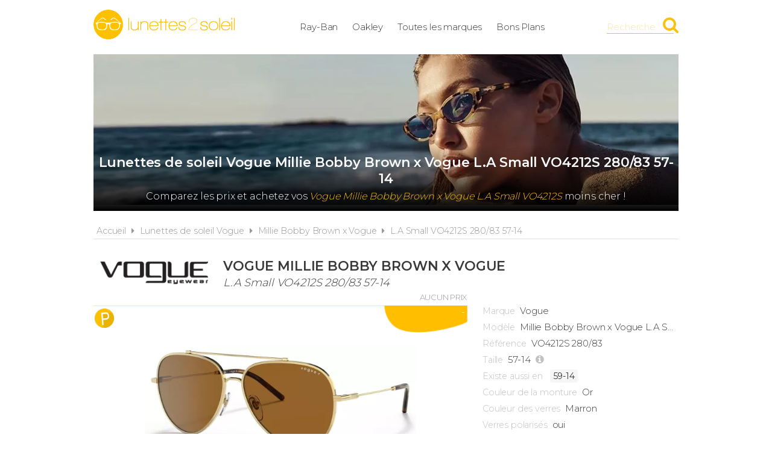

--- FILE ---
content_type: text/html; charset=UTF-8
request_url: https://www.lunettes2soleil.fr/vogue/millie-bobby-brown-x-vogue-l-a-small-vo4212s-280-83-57-14/6280
body_size: 5436
content:
<!DOCTYPE html> 
<html lang="fr" xmlns:og="http://ogp.me/ns#">
    <head>
        <meta http-equiv="Content-Type" content="text/html; charset=utf-8" /> 
        <title>Lunettes de soleil Vogue Millie Bobby Brown x Vogue L.A Small VO4212S 280/83 57-14 pas cher</title>
        <meta name="description" content="Comparez les prix des Vogue Millie Bobby Brown x Vogue L.A Small VO4212S 280/83 57-14 avant de les acheter ! Trouvez en un clic la meilleure offre du mome..." /> 
         
        <meta name="robots" content="noodp" /> 
        <meta property="og:title" content="Lunettes de soleil Vogue Millie Bobby Brown x Vogue L.A Small VO4212S 280/83 57-14 pas cher" /> 
        <meta property="og:description" content="Comparez les prix des Vogue Millie Bobby Brown x Vogue L.A Small VO4212S 280/83 57-14 avant de les acheter ! Trouvez en un clic la meilleure offre du moment parmi de nombreux marchands." /> 
        <meta property="og:type" content="article" /> 
        <meta property="og:image" content="https://www.lunettes2soleil.fr/img/produits/6280/vogue-millie-bobby-brown-x-vogue-vo4212s-280-83-57-14-6-1617888477.jpg" /> 
        <meta property="og:url" content="https://www.lunettes2soleil.fr/vogue/millie-bobby-brown-x-vogue-l-a-small-vo4212s-280-83-57-14/6280" />
        <meta property="og:locale" content="fr_FR" />
        <meta property="og:site_name" content="Lunettes2soleil.fr" />
        <meta name="viewport" content="width=device-width, initial-scale=1, minimum-scale=1, maximum-scale=5" />
        <link rel="canonical" href="https://www.lunettes2soleil.fr/vogue/millie-bobby-brown-x-vogue-l-a-small-vo4212s-280-83-57-14/6280">                <link href="/img/favicon.png" type="image/x-icon" rel="icon"/><link href="/img/favicon.png" type="image/x-icon" rel="shortcut icon"/>        <link href="https://fonts.googleapis.com/css?family=Montserrat:300,400,600&display=swap" rel="stylesheet preload" as="style"/>
        <link href="/css/site.css?1717683555" rel="stylesheet" type="text/css"/>
        <link href="/css/vendors.css?1669215778" rel="stylesheet" type="text/css" defer/>
        <link media="screen and (min-width: 768px)" href="/css/responsive.css?1717683554" rel="stylesheet" type="text/css" defer/>
        <link rel="alternate" type="application/rss+xml" title="RSS" href="https://www.lunettes2soleil.fr/rss/actualites.rss" />
                    </head>
        <body data-wr="/">
        <header class="header">
	<div class="wrapper">
		<a href="/" class="header-logo" title="Lunettes2soleil.fr, Comparateur de prix 100% lunettes de soleil de marque">Lunettes2soleil.fr</a>		<ul class="header-menu">
			<li><a href="/ray-ban" title="Lunettes de soleil Ray-Ban au meilleur prix">Ray-Ban</a></li>
			<li><a href="/oakley" title="Lunettes de soleil Oakley au meilleur prix">Oakley</a></li>
			<li><a href="/les-marques-de-lunettes-de-soleil" title="Les marques de lunettes de soleil">Toutes les marques</a></li>
						<li><a href="/promotions-et-bons-plans-lunettes-de-soleil" title="Promotions &amp; Bons Plans lunettes de soleil">Bons Plans</a></li>
		</ul>
		<i class="fa fa-bars header-menu-icon"></i>
		<div class="header-search">
			<div class="wrapper">
			<form action="/recherche/go" novalidate="novalidate" id="searchForm" method="post" accept-charset="utf-8"><div style="display:none;"><input type="hidden" name="_method" value="POST"/></div>			<input name="data[Recherche][recherche]" class="hs-field" placeholder="Rechercher une marque, un modèle, une référence..." type="text" id="RechercheRecherche"/>			<button class="hs-btn" aria-label="Rechercher" type="submit"><i class="fa fa-search"></i></button>			</form>		
			</div>
			<div class="header-search-mask"></div>
		</div>
		<span class="header-search-txt">Recherche</span>
		<i class="fa fa-search header-search-icon" title="Rechercher"></i>
	</div>
</header>        <div class="container"><div >

			<span itemprop="name" class="hid">Vogue Millie Bobby Brown x Vogue L.A Small VO4212S 280/83 57-14</span>
	<span itemprop="description" class="hid">Lunettes de soleil Vogue Millie Bobby Brown x Vogue L.A Small VO4212S 280/83 57-14</span>
	
	<div class="wrapper">
		<div class="bans">			
							<img src="/img/marques/thumbs/vogue-banniere_970x250.jpg"  width="970" height="250" alt="Lunettes de soleil Vogue Millie Bobby Brown x Vogue L.A Small VO4212S 280/83 57-14 pas cher" >				<h1 class="bans-titre"><span>Lunettes de soleil Vogue Millie Bobby Brown x Vogue L.A Small VO4212S 280/83 57-14</span></h1>				
				<h2 class="bans-stitre">Comparez les prix et achetez vos <strong>Vogue Millie Bobby Brown x Vogue L.A Small VO4212S</strong> moins cher !</h2>						
			<div class="bans-mask"></div>
		</div>	
		<nav class="fil">
			<ul itemscope itemtype="http://schema.org/BreadcrumbList">
				<li><a href="/" title="Lunettes2soleil.fr, comparateur de prix 100% solaires de marque">Accueil</a></li>
				<li class="sep"><i class="fa fa-caret-right"></i></li>
				<li itemscope itemprop="itemListElement" itemtype="http://schema.org/ListItem">
										<a href="/vogue" id="/vogue" itemid="vogue" title="Lunettes de soleil Vogue" itemscope itemtype="http://schema.org/Thing" itemprop="item"><span itemprop="name">Lunettes de soleil Vogue</span></a>
					<meta itemprop="position" content="1"/>
				</li>
								<li class="sep"><i class="fa fa-caret-right"></i></li>
				<li itemscope itemprop="itemListElement" itemtype="http://schema.org/ListItem">
										<a href="/vogue/millie-bobby-brown-x-vogue" id="/vogue/millie-bobby-brown-x-vogue" itemid="vogue-millie-bobby-brown-x-vogue" title="Vogue Millie Bobby Brown x Vogue" itemscope itemtype="http://schema.org/Thing" itemprop="item"><span itemprop="name">Millie Bobby Brown x Vogue</span></a>
					<meta itemprop="position" content="2"/>
				</li>	
								<li class="sep"><i class="fa fa-caret-right"></i></li>
				<li itemscope itemprop="itemListElement" itemtype="http://schema.org/ListItem">
										<a href="/vogue/millie-bobby-brown-x-vogue-l-a-small-vo4212s-280-83-57-14/6280" id="/vogue/millie-bobby-brown-x-vogue-l-a-small-vo4212s-280-83-57-14/6280" itemid="p6280" title="Vogue Millie Bobby Brown x Vogue L.A Small VO4212S 280/83 57-14" itemscope itemtype="http://schema.org/Thing" itemprop="item"><span itemprop="name">L.A Small VO4212S 280/83 57-14</span></a>
					<meta itemprop="position" content="3"/>
				</li>
			</ul>
		</nav>

		<div class="prodf-header">
			<a href="/vogue/toutes-les-lunettes" class="prodf-logo">
				<img src="/img/marques/thumbs/vogue-logo_0x80.jpg"  width="385" height="80" alt="Lunettes de soleil Vogue" >			</a>
			<h2 class="prodf-libelle"><strong>Vogue Millie Bobby Brown x Vogue</strong> <span>L.A Small VO4212S 280/83 57-14</span></h2>		</div>

		<div class="prodf">
			<span class="hid" itemprop="url">https://www.lunettes2soleil.fr/vogue/millie-bobby-brown-x-vogue-l-a-small-vo4212s-280-83-57-14/6280</span>			<span class="hid" itemprop="sku">805659747109</span>			<span class="hid" itemprop="gtin13">0805659747109</span>
			<a href="/img/produits/6280/thumbs/vogue-millie-bobby-brown-x-vogue-vo4212s-280-83-57-14-6-1617888477_1000x0.jpg" class="prodf-img zoom-img" rel="6280" title="Vogue Millie Bobby Brown x Vogue L.A Small VO4212S 280/83 57-14"><img src="/img/site/pixel.png"  width="579" height="260" class="img-off" alt="Vogue Millie Bobby Brown x Vogue L.A Small VO4212S 280/83 57-14" itemprop="image" data-src="produits/6280/thumbs/vogue-millie-bobby-brown-x-vogue-vo4212s-280-83-57-14-6-1617888477_0x260.jpg" ></a>
			<div class="prodf-imgs">
												<a href="/img/produits/6280/thumbs/vogue-millie-bobby-brown-x-vogue-vo4212s-280-83-57-14-5-1617888477_1000x0.jpg" class="zoom-img" rel="6280" title="Vogue Millie Bobby Brown x Vogue L.A Small VO4212S 280/83 57-14"><img src="/img/site/pixel.png"  width="184" height="80" class="img-off" alt="Vogue Millie Bobby Brown x Vogue L.A Small VO4212S 280/83 57-14" data-src="produits/6280/thumbs/vogue-millie-bobby-brown-x-vogue-vo4212s-280-83-57-14-5-1617888477_0x80.jpg" ></a>
								<a href="/img/produits/6280/thumbs/vogue-millie-bobby-brown-x-vogue-vo4212s-280-83-57-14-4-1617888477_1000x0.jpg" class="zoom-img" rel="6280" title="Vogue Millie Bobby Brown x Vogue L.A Small VO4212S 280/83 57-14"><img src="/img/site/pixel.png"  width="156" height="80" class="img-off" alt="Vogue Millie Bobby Brown x Vogue L.A Small VO4212S 280/83 57-14" data-src="produits/6280/thumbs/vogue-millie-bobby-brown-x-vogue-vo4212s-280-83-57-14-4-1617888477_0x80.jpg" ></a>
								<a href="/img/produits/6280/thumbs/vogue-millie-bobby-brown-x-vogue-vo4212s-280-83-57-14-3-1617888477_1000x0.jpg" class="zoom-img" rel="6280" title="Vogue Millie Bobby Brown x Vogue L.A Small VO4212S 280/83 57-14"><img src="/img/site/pixel.png"  width="145" height="80" class="img-off" alt="Vogue Millie Bobby Brown x Vogue L.A Small VO4212S 280/83 57-14" data-src="produits/6280/thumbs/vogue-millie-bobby-brown-x-vogue-vo4212s-280-83-57-14-3-1617888477_0x80.jpg" ></a>
								<a href="/img/produits/6280/thumbs/vogue-millie-bobby-brown-x-vogue-vo4212s-280-83-57-14-2-1617888477_1000x0.jpg" class="zoom-img" rel="6280" title="Vogue Millie Bobby Brown x Vogue L.A Small VO4212S 280/83 57-14"><img src="/img/site/pixel.png"  width="149" height="80" class="img-off" alt="Vogue Millie Bobby Brown x Vogue L.A Small VO4212S 280/83 57-14" data-src="produits/6280/thumbs/vogue-millie-bobby-brown-x-vogue-vo4212s-280-83-57-14-2-1617888477_0x80.jpg" ></a>
								<a href="/img/produits/6280/thumbs/vogue-millie-bobby-brown-x-vogue-vo4212s-280-83-57-14-1-1617888477_1000x0.jpg" class="zoom-img" rel="6280" title="Vogue Millie Bobby Brown x Vogue L.A Small VO4212S 280/83 57-14"><img src="/img/site/pixel.png"  width="188" height="80" class="img-off" alt="Vogue Millie Bobby Brown x Vogue L.A Small VO4212S 280/83 57-14" data-src="produits/6280/thumbs/vogue-millie-bobby-brown-x-vogue-vo4212s-280-83-57-14-1-1617888477_0x80.jpg" ></a>
							</div>	

			<span class="prodf-pol tip" tip-content="Verres polarisés" title="Verres polarisés"></span>			
			<div class="prodf-prix" itemprop="offers" itemscope itemtype="http://schema.org/AggregateOffer">
				<meta itemprop="priceCurrency" content="EUR" />
									<span class="lib off">Aucun prix</span>
					<span class="px">-</span>
							</div>

			<div class="prodf-data">
				<ul class="prodf-infos">
					<li><label>Marque</label><span itemprop="brand" itemtype="https://schema.org/Brand" itemscope>Vogue<meta itemprop="name" content="Vogue" /></span></li>					<li><label>Modèle</label><span itemprop="category">Millie Bobby Brown x Vogue</span> L.A Small</li>										<li><label>Référence</label><span itemprop="model">VO4212S 280/83</span></li>											<li><label>Taille</label>57-14						<a href="#" class="btn-plus" data-popup="tailles-popup" title="Voir les dimensions exactes"><i class="fa fa-info-circle"></i><span>dimensions</span></a>						</li>
																<li><label>Existe aussi en</label>
						<a href="/vogue/millie-bobby-brown-x-vogue-l-a-medium-vo4212s-280-83-59-14/6281" class="btn-taille" title="Vogue Millie Bobby Brown x Vogue L.A Medium VO4212S 280/83 59-14">59-14</a>						</li>
																				<li><label>Couleur de la monture</label>Or</li>					<li><label>Couleur des verres</label>Marron</li>					<li><label>Verres polarisés</label>oui</li>
										<li><label>Genre</label>Femme</li>					<li><label>Modèle sorti en</label><span itemprop="releaseDate">2021</span></li>				</ul>
				<ul class="prodf-actions">
					<li class="prodf-action-alerte tip" data-popup="alerte-popup" tip-content="Créer une <strong>alerte</strong> pour être informé de la <strong>baisse de prix</strong> du produit" title="Créer une alerte pour être informé de la baisse de prix du produit"><i class="fa fa-bell fa-fw"></i><span>Alerte Prix</span></li>	
					<li class="prodf-action-ami tip" data-popup="ami-popup" tip-content="Envoyer le <strong>bon plan</strong> par mail à vos amis" title="Envoyer le bon plan par mail à vos amis"><i class="fa fa-paper-plane fa-fw"></i><span>Envoyer</span></li>
					<li class="partage tip" data-popup="partage-popup" tip-content="Partager le <strong>bon plan</strong> sur les réseaux sociaux" title="Partager le bon plan sur les réseaux sociaux"><i class="fa fa-share-alt fa-fw"></i><span>Partager</span></li>
				</ul>
				<div class="tailles-popup to-popup">
	<p class="popup-titre">Détail des dimensions</p>
	<p class="popup-stitre"><strong>Vogue Millie Bobby Brown x Vogue L.A Small VO4212S 280/83 57-14</strong></p>
	<div class="popup-content">
		<ul class="tailles">
			<li>
				<img src="/img/site/t_largeur.png" class="taille-picto" alt="Largeur de la monture"/>	
	   			<span class="taille-txt">Largeur de la monture</span>
	   			<span class="taille-val"> mm</span>
		   	</li>
	   		<li>
	   			<img src="/img/site/t_largeur_verre.png" class="taille-picto" alt="Largeur du verre"/>	   			<span class="taille-txt">Largeur du verre</span>
	   			<span class="taille-val">57 mm</span>
		   	</li>
	   		<li>
	   			<img src="/img/site/t_hauteur_verre.png" class="taille-picto" alt="Hauteur du verre"/>	   			<span class="taille-txt">Hauteur du verre</span>
	   			<span class="taille-val"> mm</span>
		   	</li>
	   		<li>
	   			<img src="/img/site/t_nez.png" class="taille-picto" alt="Largeur du pont"/>	   			<span class="taille-txt">Largeur du pont</span>
	   			<span class="taille-val">14 mm</span>
		   	</li>
	   		<li>
	   			<img src="/img/site/t_branche.png" class="taille-picto" alt="Longueur des branches"/>	   			<span class="taille-txt">Longueur des branches</span>
	   			<span class="taille-val">140 mm</span>
		   	</li>
		</ul>
	</div>
</div>				<div class="alerte-popup to-popup">
	<p class="popup-titre">Créer une alerte prix</p>
	<p class="popup-stitre">Soyez immédiatement informé de la baisse de prix du produit</p>
	<div class="notif notif-info"><p><strong>Vogue Millie Bobby Brown x Vogue L.A Small VO4212S 280/83 57-14</strong><br>Le meilleur prix est actuellement de <strong>-</strong></p></div>
	<div class="popup-content">
		<form action="/alertes/creer" id="formAlerte" class="popup-form" autocomplete="off" method="post" accept-charset="utf-8"><div style="display:none;"><input type="hidden" name="_method" value="POST"/></div>		<input type="hidden" name="data[Alerte][produit_id]" value="6280" id="AlerteProduitId"/>		<div class="popup-form-result"></div>
		<div class="popup-form-fields">
			<div class="input text required"><i class="fa fa-euro fa-fw" title="A partir de quel prix souhaitez-vous être alerté ?"></i><input name="data[Alerte][prix]" placeholder="A partir de quel prix souhaitez-vous être alerté ?" type="text" id="AlertePrix" required="required"/></div>			<div class="input email required"><i class="fa fa-envelope fa-fw" title="Veuillez indiquer votre adresse email"></i><input name="data[Alerte][email]" placeholder="Veuillez saisir votre adresse email" maxlength="255" type="email" id="AlerteEmail" required="required"/></div>			<div class="submit"><input type="submit" value="Créer une alerte"/></div>	
		</div>
		</form>	
	</div>
</div>				<div class="ami-popup to-popup">
	<p class="popup-titre">Envoyer à un ami</p>
	<p class="popup-stitre">Faites profiter vos amis des bons plans trouvés sur Lunettes2soleil.fr</p>
	<div class="notif notif-info"><p>Le lien vers le produit sera automatiquement ajouté à votre message</p></div>
	<div class="popup-content">
		<form action="/contact/ami" id="formAmi" class="popup-form" novalidate="novalidate" autocomplete="off" method="post" accept-charset="utf-8"><div style="display:none;"><input type="hidden" name="_method" value="POST"/></div>		<input type="hidden" name="data[Contact][produit_id]" value="6280" id="ContactProduitId"/>		<div class="popup-form-result"></div>
		<div class="popup-form-fields">
			<div class="input text required"><i class="fa fa-envelope fa-fw" title="Veuillez indiquer votre adresse email"></i><input name="data[Contact][from]" placeholder="Votre adresse email" type="text" id="ContactFrom" required="required"/></div>			<div class="input text required"><i class="fa fa-envelope fa-fw" title="Veuillez indiquer l'adresse email du destinataire"></i><input name="data[Contact][email]" placeholder="Adresse email du destinataire" maxlength="255" type="text" id="ContactEmail" required="required"/></div>			<div class="input text required"><i class="fa fa-user fa-fw" title="Veuillez indiquer votre nom"></i><input name="data[Contact][nom]" placeholder="Veuillez indiquer votre nom" maxlength="45" type="text" id="ContactNom" required="required"/></div>			<div class="input textarea required"><i class="fa fa-comment fa-fw" title="Votre message"></i><textarea name="data[Contact][message]" placeholder="Votre message" cols="30" rows="6" id="ContactMessage" required="required"></textarea></div>			<div class="submit"><input type="submit" value="Envoyer"/></div>		</div>
		</form>	
	</div>
</div>				<div class="partage-popup to-popup">
	<p class="popup-titre">Partager sur les réseaux sociaux</p>
	<p class="popup-stitre">Cliquez sur le réseau de votre choix pour partager l'information</p>
	<div class="partage-links">
		<a href="#" class="partage-picto partage-facebook" data-url="http://www.lunettes2soleil.fr/vogue/millie-bobby-brown-x-vogue-l-a-small-vo4212s-280-83-57-14/6280"><i class="fa fa-facebook-square"></i></a>
		<a href="#" class="partage-picto partage-twitter" data-url="http://www.lunettes2soleil.fr/vogue/millie-bobby-brown-x-vogue-l-a-small-vo4212s-280-83-57-14/6280"><i class="fa fa-twitter-square"></i></a>
		<a href="#" class="partage-picto partage-pinterest" data-url="http://www.lunettes2soleil.fr/vogue/millie-bobby-brown-x-vogue-l-a-small-vo4212s-280-83-57-14/6280"><i class="fa fa-pinterest-square"></i></a>
		<a href="#" class="partage-picto partage-linkedin" data-url="http://www.lunettes2soleil.fr/vogue/millie-bobby-brown-x-vogue-l-a-small-vo4212s-280-83-57-14/6280"><i class="fa fa-linkedin-square"></i></a>
	</div>
</div>				<a href="#" class="prodf-btn-px off">Comparer les prix</a>			</div>
		</div>

		<div class="sec sec-white prodf-comp">
			<h3 class="prodf-titre">Comparateur de prix <span>Vogue Millie Bobby Brown x Vogue L.A Small VO4212S 280/83 57-14</span></h3>
						<div class="tac">
				<div class="notif notif-info"><i class="fa fa-info-circle"></i> &nbsp;Nous ne disposons d'aucun prix car ce produit n'est <u>actuellement pas vendu par nos marchands partenaires</u></div>
			</div>
					</div>

			

		

		
					<div class="sec">
				<h3 class="prodf-titre">Vidéos <span>Vogue Millie Bobby Brown x Vogue L.A Small VO4212S 280/83</span></h3>
				<div class="prodf-videos">
																<a href="https://www.youtube-nocookie.com/embed/r6b8wNmA400" class="prodf-video zoom-video" title="MBBdiaries : Florence by Mills - Nouvelle collection Millie Bobby Brown x Vogue Eyewear">
							<img src="https://img.youtube.com/vi/r6b8wNmA400/0.jpg" alt="MBBdiaries : Florence by Mills - Nouvelle collection Millie Bobby Brown x Vogue Eyewear"/>							<span></span><i class="fa fa-play-circle"></i>
						</a>
											<a href="https://www.youtube-nocookie.com/embed/fSJujOYhsFw" class="prodf-video zoom-video" title="Millie Bobby Brown présente sa nouvelle collection MBB x Vogue Eyewear. #MBBDIARIES">
							<img src="https://img.youtube.com/vi/fSJujOYhsFw/0.jpg" alt="Millie Bobby Brown présente sa nouvelle collection MBB x Vogue Eyewear. #MBBDIARIES"/>							<span></span><i class="fa fa-play-circle"></i>
						</a>
											<a href="https://www.youtube-nocookie.com/embed/gCjdihspkPo" class="prodf-video zoom-video" title="Millie Bobby Brown dévoile sa collection capsule - MBB x Vogue Eyewear">
							<img src="https://img.youtube.com/vi/gCjdihspkPo/0.jpg" alt="Millie Bobby Brown dévoile sa collection capsule - MBB x Vogue Eyewear"/>							<span></span><i class="fa fa-play-circle"></i>
						</a>
											<a href="https://www.youtube-nocookie.com/embed/WF_703IBiT4" class="prodf-video zoom-video" title="Millie Bobby Brown présente sa règle n°1 - MBB x Vogue Eyewear">
							<img src="https://img.youtube.com/vi/WF_703IBiT4/0.jpg" alt="Millie Bobby Brown présente sa règle n°1 - MBB x Vogue Eyewear"/>							<span></span><i class="fa fa-play-circle"></i>
						</a>
											<a href="https://www.youtube-nocookie.com/embed/lf7Gvn6qmWw" class="prodf-video zoom-video" title="Millie Bobby Brown présente sa règle n°2 - MBB x Vogue Eyewear">
							<img src="https://img.youtube.com/vi/lf7Gvn6qmWw/0.jpg" alt="Millie Bobby Brown présente sa règle n°2 - MBB x Vogue Eyewear"/>							<span></span><i class="fa fa-play-circle"></i>
						</a>
											<a href="https://www.youtube-nocookie.com/embed/XZ_Qk-6t62o" class="prodf-video zoom-video" title="Millie Bobby Brown présente sa règle n°3 - MBB x Vogue Eyewear">
							<img src="https://img.youtube.com/vi/XZ_Qk-6t62o/0.jpg" alt="Millie Bobby Brown présente sa règle n°3 - MBB x Vogue Eyewear"/>							<span></span><i class="fa fa-play-circle"></i>
						</a>
											<a href="https://www.youtube-nocookie.com/embed/1LgFF_WK1IE" class="prodf-video zoom-video" title="Millie Bobby Brown présente sa règle n°4- MBB x Vogue Eyewear">
							<img src="https://img.youtube.com/vi/1LgFF_WK1IE/0.jpg" alt="Millie Bobby Brown présente sa règle n°4- MBB x Vogue Eyewear"/>							<span></span><i class="fa fa-play-circle"></i>
						</a>
											<a href="https://www.youtube-nocookie.com/embed/tGRMZqoomMM" class="prodf-video zoom-video" title="Millie Bobby Brown présente sa règle n°5 - MBB x Vogue Eyewear">
							<img src="https://img.youtube.com/vi/tGRMZqoomMM/0.jpg" alt="Millie Bobby Brown présente sa règle n°5 - MBB x Vogue Eyewear"/>							<span></span><i class="fa fa-play-circle"></i>
						</a>
											<a href="https://www.youtube-nocookie.com/embed/kqy6wIeUsVI" class="prodf-video zoom-video" title="Millie Bobby Brown présente sa règle n°6 - MBB x Vogue Eyewear">
							<img src="https://img.youtube.com/vi/kqy6wIeUsVI/0.jpg" alt="Millie Bobby Brown présente sa règle n°6 - MBB x Vogue Eyewear"/>							<span></span><i class="fa fa-play-circle"></i>
						</a>
									</div>
			</div>
		
				<div class="prodf-titre">
			Autres lunettes <span>Vogue Millie Bobby Brown x Vogue</span>			
			
			<a href="/vogue/millie-bobby-brown-x-vogue" title="Lunettes de soleil Vogue Millie Bobby Brown x Vogue" class="link-all">Toutes les <strong>Vogue Millie Bobby Brown x Vogue</strong></a>		</div>
		
		<div class="prodsh">
												<a href="https://www.lunettes2soleil.fr/vogue/millie-bobby-brown-x-vogue-london-vo5393s-29501a-54-19/6288" title="Lunettes de soleil Vogue Millie Bobby Brown x Vogue - VO5393S 29501A  54-19" class="prodl">
				<span class="prodl-img"><img src="/img/site/pixel.png"  width="176" height="80" class="img-off" alt="Lunettes de soleil Vogue Millie Bobby Brown x Vogue - VO5393S 29501A  54-19 pas cher" data-src="produits/6288/thumbs/vogue-millie-bobby-brown-x-vogue-vo5393s-29501a-54-19-6-1617891134_0x80.jpg" ></span>
								<span class="prodl-marque ">Vogue Millie Bobby Brown x Vogue</span>
				<span class="prodl-libelle">LONDON</span>				<span class="prodl-ref">VO5393S 29501A  54-19</span>
				<span class="prodl-prix"><span>49<sup>&euro; 50</sup></span></span>
			</a>
												<a href="https://www.lunettes2soleil.fr/vogue/millie-bobby-brown-x-vogue-choose-happy-vo5317s-2811x0-49-17/5373" title="Lunettes de soleil Vogue Millie Bobby Brown x Vogue - VO5317S 2811X0 49-17" class="prodl">
				<span class="prodl-img"><img src="/img/site/pixel.png"  width="232" height="80" class="img-off" alt="Lunettes de soleil Vogue Millie Bobby Brown x Vogue - VO5317S 2811X0 49-17 pas cher" data-src="produits/5373/thumbs/vogue-millie-bobby-brown-x-vogue-vo5317s-2811x0-49-17-1-1611321842_0x80.jpg" ></span>
								<span class="prodl-marque ">Vogue Millie Bobby Brown x Vogue</span>
				<span class="prodl-libelle">CHOOSE HAPPY</span>				<span class="prodl-ref">VO5317S 2811X0 49-17</span>
				<span class="prodl-prix"><span>72<sup>&euro; 00</sup></span></span>
			</a>
												<a href="https://www.lunettes2soleil.fr/vogue/millie-bobby-brown-x-vogue-you-are-a-star-medium-vo4165s-848-13-29-12/5426" title="Lunettes de soleil Vogue Millie Bobby Brown x Vogue - VO4165S 848/13 29-12" class="prodl">
				<span class="prodl-img"><img src="/img/site/pixel.png"  width="282" height="80" class="img-off" alt="Lunettes de soleil Vogue Millie Bobby Brown x Vogue - VO4165S 848/13 29-12 pas cher" data-src="produits/5426/thumbs/vogue-millie-bobby-brown-x-vogue-vo4165s-848-13-24-12-1-1611754732_0x80.jpg" ></span>
								<span class="prodl-marque ">Vogue Millie Bobby Brown x Vogue</span>
				<span class="prodl-libelle">YOU ARE A STAR Medium</span>				<span class="prodl-ref">VO4165S 848/13 29-12</span>
				<span class="prodl-prix"><span>91<sup>&euro; 86</sup></span></span>
			</a>
					</div>
			

		<div class="clear"></div>
	</div>
</div></div>
                    <footer class="footer">
	<div class="wrapper">
		<ul class="footer-menu">
			<li><a href="/actualites" title="Actualités des lunettes de soleil">Actualités</a></li>
									<li><a href="https://www.lunettes2soleil.fr/pages/lunettes2soleil-comparateur-de-prix-lunettes-de-soleil-de-marque/2" title="Lunettes2soleil.fr, comparateur de prix 100% solaires de marque">A propos</a></li>
									<li><a href="https://www.lunettes2soleil.fr/pages/conditions-generales-d-utilisation/4" title="Conditions d&#039;utilisation">Conditions d&#039;utilisation</a></li>
									<li><a href="https://www.lunettes2soleil.fr/pages/notre-politique-relative-aux-cookies/6" title="Cookies">Cookies</a></li>
									<li><a href="https://www.lunettes2soleil.fr/plan-du-site" title="Plan du site">Plan du site</a></li>
									<li><a href="https://www.lunettes2soleil.fr/pages/nous-contacter/3" title="Contact">Contact</a></li>
					</ul>
		<div class="footer-txt">
			<p><i class="fa fa-quote-right"></i>En quelques mots</p>
			<p>Lunettes2soleil.fr est un comparateur de prix<br>&nbsp;dédié aux lunettes de soleil de marque.<br>&nbsp;Profitez des meilleurs prix du moment.<br>&nbsp;Achetez vos paires de solaires moins chères.</p>
		</div>
		<div class="footer-stats">
						<p><i class="fa fa-pie-chart"></i>Quelques chiffres</p>
			<ul>
				<li><strong>70</strong> visiteurs ces 30 dernières minutes</li>
				<li><strong>67</strong> marchands partenaires</li>
				<li><strong>16933</strong> lunettes de soleil</li>
				<li><strong>25416</strong> prix référencés</li>
			</ul>
		</div>
		<div class="footer-social">
			<p>Suivez-nous !</p>
			<ul>
				<li><a href="https://www.facebook.com/lunettes2soleil.fr" target="_blank" title="Lunettes2soleil.fr sur Facebook" rel="noreferrer"><i class="fa fa-facebook-square"></i></a></li>
				<li><a href="https://www.instagram.com/lunettes2soleil.fr/" target="_blank" title="Lunettes2soleil.fr sur Instagram" rel="noreferrer"><i class="fa fa-instagram"></i></a></li>
				<li><a href="https://www.pinterest.fr/lunettes2soleil_fr" target="_blank" title="Lunettes2soleil.fr sur Pinterest" rel="noreferrer"><i class="fa fa-pinterest-square"></i></a></li>
				<li><a href="https://www.youtube.com/channel/UCfGYutgZfkNkF96MyMLZzpA" target="_blank" title="Lunettes2soleil.fr sur YouTube" rel="noreferrer"><i class="fa fa-youtube-play"></i></a></li>
				<li><a href="https://twitter.com/l2s_fr" target="_blank" title="Lunettes2soleil.fr sur Twitter" rel="noreferrer"><i class="fa fa-twitter-square"></i></a></li>
			</ul>
		</div>
		<div class="footer-leg">©2026 Lunettes2soleil.fr. Tous droits réservés.</div>
	</div>
</footer>        <script type="text/javascript" src="/js/site.min.js?1727381047" defer></script>
        
    </body>
</html>

--- FILE ---
content_type: text/css
request_url: https://www.lunettes2soleil.fr/css/responsive.css?1717683554
body_size: 4560
content:
.not-mobile{display:none}.mobile-on{display:block}.mobile-off{display:none}@media (min-width: 768px){.mobile-on{display:none !important}.mobile-off{display:block !important}body{font-size:14px}.content h1{font-size:24px;margin-bottom:12px}.content h2{margin-top:24px;margin-bottom:12px;font-size:22px}.content h3{margin-top:24px;margin-bottom:12px;font-size:20px}.content h4{margin-top:24px;margin-bottom:12px;font-size:18px}.content h5{margin-top:24px;margin-bottom:12px;font-size:17px}.content h6{margin-top:24px;margin-bottom:12px;font-size:16px}.content p{margin-bottom:12px}.content hr{margin:12px 0}.content ul{list-style:none;margin-bottom:12px}.content ul li{padding-left:12px}.content ul li::before{content:'-';margin-right:12px}.content blockquote{margin-left:24px;margin-bottom:12px;padding:12px 0 12px 24px}.content .img-full{margin:7px auto 12px}.content .btn{min-width:230px}.wrapper{width:750px;padding:0}.wrapper-prods .fil{margin-bottom:10px}.container{margin-bottom:30px}.header{position:fixed;top:0;height:80px;z-index:1000;padding:0}.header-logo{position:absolute;top:16px;left:0;z-index:1002;width:234px;height:50px;margin:0}.header-menu{position:absolute;top:24px;left:240px;right:30px;z-index:1001;width:auto;height:42px;line-height:42px;margin-left:0;text-align:center;border-top:none}.header-menu li{display:inline-block;padding:0;margin:0 5px;background-color:transparent;border-bottom:none}.header-menu a{font-size:15px;font-weight:300;color:#393939;text-transform:none}.header-menu a:hover{color:#fcc010}.header-menu-icon{display:none}.header-search form{width:100%}.header-search-icon{top:30px;right:0;font-size:28px;color:#fcc010}.banh{height:309px;border-bottom:0}.banh-titre{bottom:60px;font-size:28px;line-height:30px;padding:0;color:#fff;text-shadow:rgba(0,0,0,0.5) 1px 1px 5px}.banh-stitre{display:block;position:absolute;bottom:25px;left:0;right:0;width:100%;margin:auto;z-index:901;color:#fff;font-size:17px;line-height:18px;font-weight:100;text-align:center;text-shadow:rgba(0,0,0,0.5) 1px 1px 5px}.banh-stitre strong{font-weight:300;color:#fcc010}.banh-stitre strong span{color:#ffe5a4}.bans{height:auto;background-color:transparent;overflow:hidden;border:none}.bans img{z-index:899;display:block;width:100%;height:auto}.bans img.bw{-webkit-filter:grayscale(100%);filter:grayscale(100%)}.bans-mask{display:block;position:absolute;bottom:0;left:0;right:0;z-index:900;height:40%;background-image:url('[data-uri]');background-size:100%;background-image:-webkit-gradient(linear, 50% 0%, 50% 100%, color-stop(0%, rgba(0,0,0,0)),color-stop(100%, #000000));background-image:-moz-linear-gradient(rgba(0,0,0,0),#000000);background-image:-webkit-linear-gradient(rgba(0,0,0,0),#000000);background-image:linear-gradient(rgba(0,0,0,0),#000000)}.bans-titre{position:absolute;bottom:35px;left:0;right:0;margin:auto;z-index:901;color:#fff;font-size:20px;line-height:30px;padding:0}.bans-titre span{display:inline-block;vertical-align:middle;line-height:normal}.bans-stitre{display:block;position:absolute;bottom:12px;left:0;right:0;width:100%;margin:auto;z-index:901;color:#fff;font-size:15px;line-height:18px;font-weight:100;text-align:center}.bans-stitre strong{font-weight:300;color:#fcc010;font-style:italic}.bans-stitre strong span{color:#ffe5a4}.bans-stitre em{font-weight:300;font-style:normal}.titre{padding:5px 0 0;font-size:20px !important}.titre span{margin-left:5px;display:inline}a.link-all{right:0;font-size:14px;padding:5px 10px}.fil{display:block;padding:0;margin-bottom:30px;padding-left:5px;border-bottom:1px solid #e0e0e0;font-size:0.95em;line-height:26px;color:#999}.fil ul{display:inline-block}.fil li{display:inline-block;margin-right:5px}.fil a{color:inherit;font-weight:300}.prez{text-align:center}.prez div{display:inline-block;width:330px;min-height:230px;margin:0 20px;padding-bottom:20px;vertical-align:top}.content-hbp{position:relative;height:230px;margin-bottom:15px;overflow:hidden}.content-hbp .promos{display:block;position:absolute;top:44px;right:0;z-index:2;width:187px;height:165px;padding-left:10px;background-color:#fff}.content-hbp .promos .promos-img{display:block}.content-hbp .promos .promo-img{width:177px;height:165px}.content-htv{height:220px}.content-txth{padding:0 0}.prods-nb{height:auto}.prods-nb br{display:none}.prodsh{height:170px;margin-bottom:20px}.prodsh.two{height:355px}.prodsl{text-align:left;clear:none}.prodl{width:177px;margin:0 10px 15px 0}.prodl:nth-child(2n){margin:0 10px 15px 0}.prodl:nth-child(4n){margin:0 0 15px 0}.prodl-img{top:38px;left:0;right:0;margin:auto;width:160px;height:65px}.prodl-prix{top:0;font-size:28px}.lprod{height:50px;padding:5px 5px 5px 115px}.lprod:hover{background-color:#ecf0f1;border-bottom:1px solid #fcc010}.lprod-img{width:100px;height:40px;background-color:#fff}.lprod-img img{max-width:85px;max-height:40px}.lprod-dat{position:absolute;top:3px;right:5px;bottom:0;width:150px;text-align:right}.lprod-prix{right:0}.lprod-prix span{font-size:26px}.prodf{position:relative}.prodf-header{height:70px;margin:0 0 10px 0;text-align:left;padding-left:10px}.prodf-logo{float:left;height:50px;line-height:50px;vertical-align:middle;text-align:left;margin-right:20px}.prodf-logo img{vertical-align:middle}.prodf-libelle{float:left;margin:0 15px 0 0;height:50px;text-align:left}.prodf-libelle strong{font-size:20px;line-height:25px}.prodf-libelle span{font-size:17px;line-height:25px}.prodf-img{width:450px;height:300px;line-height:300px;margin:0}.prodf-img img{max-width:380px;max-height:300px}.prodf-imgs{width:450px;height:80px !important}.prodf-imgs a{padding-top:20px}.prodf-imgs a img{height:40px}.prodf-imgs-slider{width:400px;height:80px;margin:0 0 0 25px}.prodf-imgs-slider-btn{top:322px}.prodf-imgs-slider-next{right:300px}.prodf-pol{width:28px;height:28px}.prodf-prix{right:300px;width:128px;height:42px}.prodf-prix span.px a{font-size:32px;line-height:35px}.prodf-prix span.lib{top:-18px;font-size:12px}.prodf-data{position:absolute;top:-5px;left:465px;width:285px;height:385px}.prodf-infos{padding-top:0}.prodf-infos li{display:block;width:100%;height:25px;padding-left:0;margin-bottom:0;line-height:25px;text-align:left}.prodf-infos a.btn-plus i{font-size:1.2em}.prodf-infos a.btn-plus i+span{display:none}.prodf-actions{position:absolute;bottom:30px;width:280px;height:55px;overflow:hidden}.prodf-actions li{margin-left:2px;padding:8px 4px 2px;cursor:pointer}.prodf-actions li:first-child{margin-left:0px}.prodf-actions li:hover i{-moz-transform:rotate(10deg);-ms-transform:rotate(10deg);-webkit-transform:rotate(10deg);transform:rotate(10deg)}.prodf-actions i{display:block;float:none;margin:0 auto 4px;font-size:1.4em;-moz-transition:all .15s ease-in-out;-o-transition:all .15s ease-in-out;-webkit-transition:all .15s ease-in-out;transition:all .15s ease-in-out}.prodf-actions span{display:block;height:18px;font-size:0.85em;overflow:hidden}.prodf-btn-px{position:absolute;bottom:0px;left:0;width:280px;margin-top:0;height:34px;padding:0;font-size:15px;line-height:34px}.prodf-titre{padding:15px 0 0 0;margin:0 0 20px 0 !important;font-size:20px;text-align:left}.prodf-titre span{display:inline;margin-left:5px;font-weight:300;font-size:0.85em;text-transform:none}.prodf-stitre{padding-top:10px;margin-bottom:20px;font-size:14px}.prodf-decs{margin-bottom:30px;padding-bottom:15px}.prodf-dec{width:160px;height:114px;margin:0 5px 15px}.prodf-dec-img{top:5px;height:48px}.prodf-dec-libelle{bottom:20px;font-size:14px}.prodf-dec-libelle span{display:block;font-size:13px;text-align:center}.prodf-dec-prix{font-size:18px;line-height:18px}.prodf-dec-prix sup{font-size:0.7em}.prodf-px-logo{left:10px}.prodf-px-date{display:block;position:absolute;top:16px !important;left:170px;width:250px;text-align:center;line-height:14px;font-size:12px;color:#999;font-style:italic}.prodf-px-date span{margin-left:2px;font-weight:600;color:#393939}.prodf-px-prix{right:150px;width:140px;font-size:24px}.prodf-px-btn{right:10px;width:120px;height:26px;line-height:26px}.prodf-px-btn span{display:inline}.prodf-px-legende br{display:block;height:0}.prodf-videos{text-align:left}.prodf-video{margin:2px 10px 2px 0}.tailles li{display:inline-block;padding:0;width:170px}.taille-picto{height:60px}.taille-txt{font-size:0.9em}.promos-img{display:none}.promos-ban{display:block}.promos-ban{position:relative;width:728px;height:100px;margin:0 auto 20px}.promos-ban .promo-ban{position:absolute;top:0;left:0;display:block;width:728px;height:90px}.promos-ban .lSSlideOuter .lSPager.lSpg{margin-top:5px !important}.pns-off{padding:10x 0 40px;font-size:1.6em;line-height:1.1}.pns{text-align:left}.pn{position:relative;height:auto;min-height:300px;text-align:left;padding-left:325px}.pn-img{position:absolute;top:15px;left:0;margin:0}.pn-lib{font-size:18px !important;margin-bottom:15px}.pn-lib span{display:block;margin-bottom:5px}.pn-lib span:after{content:''}.pn-txt{display:block;margin-bottom:40px;font-weight:400;color:#393939}.pn-btn{position:absolute;bottom:30px;right:0}.ench{display:grid;gap:20px;grid-template-columns:repeat(2, 1fr)}.ench a{margin:0}.markh{height:74px}.markh img{max-width:140px;max-height:70px}.marksh-slider{height:80px;margin-top:25px;margin-bottom:25px}.marks-nb{position:relative;padding:0 0 5px 5px;line-height:30px;text-align:left}.marks-nb .tri{position:absolute;top:-4px;right:5px}.markl{position:relative;margin:0 0 10px 0;padding:30px 10px 20px 190px;text-align:left}.markl-logo{position:absolute;top:28px;left:0;margin:auto;width:180px;height:130px;line-height:130px}.markl-logo img{display:inline-block;vertical-align:middle}.markl-link{display:inline-block;margin:0 5px 10px 0}.markl-link br{display:none}.markl-link-off{display:inline-block}.lmark{height:60px;padding:5px 5px 5px 160px}.lmark:hover{background-color:#ecf0f1;border-bottom:1px solid #ffe5a4}.lmark-img{width:140px;height:50px;background-color:#fff}.lmark-img img{max-width:120px;max-height:45px}.mark{position:relative;text-align:center}.mark-logo{max-width:220px;max-height:80px;margin:-5px auto 20px;padding:0}.mark-tit{position:absolute;top:10px;left:0;margin:0}.mark-link{position:absolute;top:8px;right:0}.mark-mod{margin:0 3px 10px}.mark-mod-all{margin:0 3px 10px}.filtres-cols{columns:2}.filtres-reset{bottom:10px;right:10px}.popup-titre{margin-bottom:1.5em;font-size:1.8em}.popup-stitre{margin-top:-1.2em;font-size:1.3em}.actush{display:table;margin:0 0 20px 0}.actuh{display:table-cell;vertical-align:top;width:255px;padding:0 15px 0 0}.actuh:last-child{width:240px;padding:0}.actus-liste{text-align:left}.actus{display:block;padding:0 0 20px 0;border-bottom:0 solid #efefef;margin:0 0 18px 0;width:100%;max-width:none;height:125px;overflow:hidden;-moz-transition:all .15s ease-in-out;-o-transition:all .15s ease-in-out;-webkit-transition:all .15s ease-in-out;transition:all .15s ease-in-out}.actus-img{float:left;width:200px;margin:5px 12px 10px 0}.actus-date{top:10px;left:10px}.actus-titre{padding-top:10px}.actu-titre{clear:both;padding-top:10px;padding-bottom:0}.actu-date{padding-top:0}.actu-tags{margin-left:15px}.actu-partage .partage-btn{width:150px;font-size:14px}.footer{clear:both;padding:15px 5px 10px;background-image:url(../img/site/picto-footer.png);background-position:50% 100px;background-repeat:no-repeat;background-size:80px}.footer-menu{margin-bottom:30px}.footer-menu li{margin:0 10px 0 0;line-height:22px}.footer-menu a{font-size:14px}.footer-stats{display:block;margin-bottom:25px;font-size:13px}.footer-stats p{position:relative;margin-bottom:10px;padding-left:35px;font-size:1.2em;text-transform:uppercase;color:#fcc010}.footer-stats i{position:absolute;top:0;left:0;font-size:1.6em;color:#fcc010}.footer-stats strong{display:inline-block;width:42px;text-align:right;margin-right:6px;font-weight:600}.footer-txt{display:block;float:right;width:45%;text-align:right;font-size:13px}.footer-txt p:first-child{position:relative;margin-bottom:10px;padding-right:35px;font-size:1.2em;text-transform:uppercase;color:#fcc010}.footer-txt i{position:absolute;top:0;right:0;font-size:1.6em;color:#fcc010}.footer-social{position:relative;top:-50px;margin-bottom:-35px}.footer-social p{font-size:13px}.footer-leg{font-size:13px}.footer-leg p{display:block;margin-bottom:10px}.lSPager{display:block}.focus{position:fixed;bottom:20px;right:20px;z-index:1000;margin:0;animation:focus-on 4s;-moz-transition:margin 1s;-o-transition:margin 1s;-webkit-transition:margin 1s;transition:margin 1s}@keyframes focus-on{0%{margin-right:-1000px;filter:progid:DXImageTransform.Microsoft.Alpha(Opacity=0);opacity:0}50%{margin-right:-1000px;filter:progid:DXImageTransform.Microsoft.Alpha(Opacity=0);opacity:0}80%{margin-right:0;filter:progid:DXImageTransform.Microsoft.Alpha(enabled=false);opacity:1}}}@media (min-width: 992px){body{font-size:15px}.content h2{margin-top:26px;margin-bottom:15px}.content h3{margin-top:26px;margin-bottom:15px}.content h4{margin-top:26px;margin-bottom:15px}.content h5{margin-top:26px;margin-bottom:15px}.content h6{margin-top:26px;margin-bottom:15px}.content p{margin-bottom:15px}.content hr{margin:15px 0}.content ul{list-style:none;margin-bottom:15px}.content ul li{padding-left:15px}.content ul li::before{content:'-';margin-right:15px}.content blockquote{margin-left:24px;margin-bottom:15px;padding:15px 0 15px 26px}.content .img-full{margin:7px auto 15px}.content .img-gal{-moz-border-radius:4px;-webkit-border-radius:4px;border-radius:4px;display:inline-block;width:305px;height:auto;margin:5px}body.op-grandoptical{background-color:#ab545d;background-image:url(../img/site/op-grandoptical.jpg);background-position:top 80px center;background-repeat:no-repeat;background-attachment:fixed}body.op-grandoptical .container{position:relative;margin-bottom:0}body.op-grandoptical .container .wrapper{position:relative;z-index:10;width:990px;padding:0 10px 15px;background-color:#fff}a.op-grandoptical{position:absolute;z-index:9;display:block;top:0;left:0;right:0;bottom:0;margin:auto}body.op-generaledoptique{background-color:#fff;background-image:url(../img/site/op-generaledoptique.jpg);background-position:top 80px center;background-repeat:no-repeat;background-attachment:fixed}body.op-generaledoptique .container{position:relative;margin-bottom:0}body.op-generaledoptique .container .wrapper{position:relative;z-index:10;width:990px;padding:0 10px 15px;background-color:#fff}a.op-generaledoptique{position:absolute;z-index:9;display:block;top:0;left:0;right:0;bottom:0;margin:auto}.wrapper{width:970px}.container{margin-bottom:40px}.header-menu{right:120px}.header-menu li{margin:0 10px}.header-menu a{font-size:15px}.header-search-txt{display:block;position:absolute;top:34px;right:8px;padding-right:30px;color:#ffe5a4;border-bottom:1px solid #fcc010}.header-search-txt:hover{color:#fcc010}.banh{height:400px}.banh-titre{bottom:70px;font-size:32px}.banh-stitre{bottom:30px;font-size:19px}.bans-titre{bottom:40px;font-size:22px}.bans-stitre{bottom:15px;font-size:16px}.titre{padding:10px 0 5px;font-size:22px !important}a.link-all{bottom:5px;font-size:15px}.prez div{width:440px;min-height:220px}.content-hbp{height:270px}.content-htv{height:270px}.popup-outer{max-width:960px}.prodsh{height:auto;margin-bottom:20px}.prodsh.two{height:auto}.prodl{width:180px;height:180px}.prodl:nth-child(4n){margin:0 10px 15px 0}.prodl:nth-child(5n){margin:0 0 15px 0}.prodl-img{top:44px;width:160px;height:75px}.prodl-pol{width:22px;height:22px}.prodf-header{margin:0 0 10px 0}.prodf-logo{margin-right:25px}.prodf-logo img{max-width:180px}.prodf-libelle{margin:0 20px 0 0;height:55px}.prodf-libelle strong{font-size:22px;line-height:30px}.prodf-libelle span{font-size:18px;line-height:25px}.prodf-img{width:620px;height:330px;line-height:330px}.prodf-img img{max-width:450px;max-height:330px}.prodf-imgs-slider{width:570px}.prodf-imgs-slider-btn{top:352px}.prodf-imgs-slider-next{right:350px}.prodf-pol{width:32px;height:32px}.prodf-prix{right:350px;width:138px;height:45px}.prodf-prix span.px a{font-size:35px;line-height:38px}.prodf-prix span.px a sup{margin-top:-5px;margin-right:2px;font-size:0.55em}.prodf-prix span.lib{top:-21px;font-size:13px}.prodf-data{left:645px;width:325px;height:415px}.prodf-infos li{height:27px;line-height:27px}.prodf-actions{bottom:32px;width:325px;height:59px}.prodf-actions li{padding:10px 4px 4px}.prodf-btn-px{width:325px}.prodf-titre{padding:20px 0 0 0;margin:0 0 25px 0 !important;font-size:22px}.prodf-stitre{padding-top:15px;font-size:15px}.prodf-decs{margin-bottom:25px}.prodf-dec{width:160px;height:120px;margin:0 10px 20px}.prodf-dec-img{top:5px;height:50px}.prodf-dec-libelle{bottom:24px}.prodf-dec-prix{font-size:20px;line-height:20px}.prodf-px{height:55px}.prodf-px-logo{left:15px;width:140px}.prodf-px-logo img{max-width:125px;max-height:28px}.prodf-px-date{top:20px !important;left:230px;line-height:16px;font-size:13px}.prodf-px-prix{right:180px;width:140px;font-size:26px;line-height:55px}.prodf-px-btn{right:15px;width:140px;height:28px;line-height:28px}.markh img{max-width:145px;max-height:72px}.mark-mods{margin:0 0 20px 0;text-align:center}.mark-mod{width:205px;height:205px;margin:0 15px 10px}.mark-mod-img{top:50px;width:160px;height:80px;line-height:80px}.mark-mod-txt{top:130px;font-size:15px;padding:0 13%}.mark-mod-all{width:205px;height:205px;line-height:205px;margin:0 15px 10px}.content-hbp .promos{top:56px;right:0;width:242px;height:193px;padding-left:10px}.content-hbp .promos .promo-img{width:232px;height:193px}.promos-ban{margin:0 auto 25px}.filtres-cols{columns:3}.filtres-btn i:first-child{margin:3px 10px 0 0}.actush{margin:0 0 20px 0}.actuh{width:314px;padding:0 14px 0 0}.actuh:last-child{width:300px;padding:0}.actus{padding:0 0 20px 0;margin:0 0 18px 0;height:150px}.actus-img{width:250px;margin:0 17px 0 0}.actus-date{top:12px;left:12px;font-size:24px;line-height:18px}.actus-date span{font-size:17px}.actus-titre{margin-bottom:8px;font-size:16px}.actus-tags{margin-right:6px}.actus-tags span{height:18px;line-height:18px;margin-right:4px;font-size:13px;padding:0 6px}.actus-nbv{margin-right:6px}.actus-txt{padding:10px 0}.actu-social i{font-size:45px}.footer{padding:20px 5px 10px;background-size:90px;background-position:50% 70px}.footer-menu li{line-height:24px}.footer-menu a{font-size:15px}.footer-stats{font-size:14px}.footer-stats p{padding-left:50px;font-size:1.4em}.footer-stats i{top:-7px;font-size:2em}.footer-txt{font-size:14px}.footer-txt p:first-child{padding-right:50px;font-size:1.4em}.footer-txt i{top:-7px;font-size:2em}.footer-txt br{display:block}.footer-social p{font-size:15px}.footer-social a{width:32px;height:32px;font-size:32px}}
